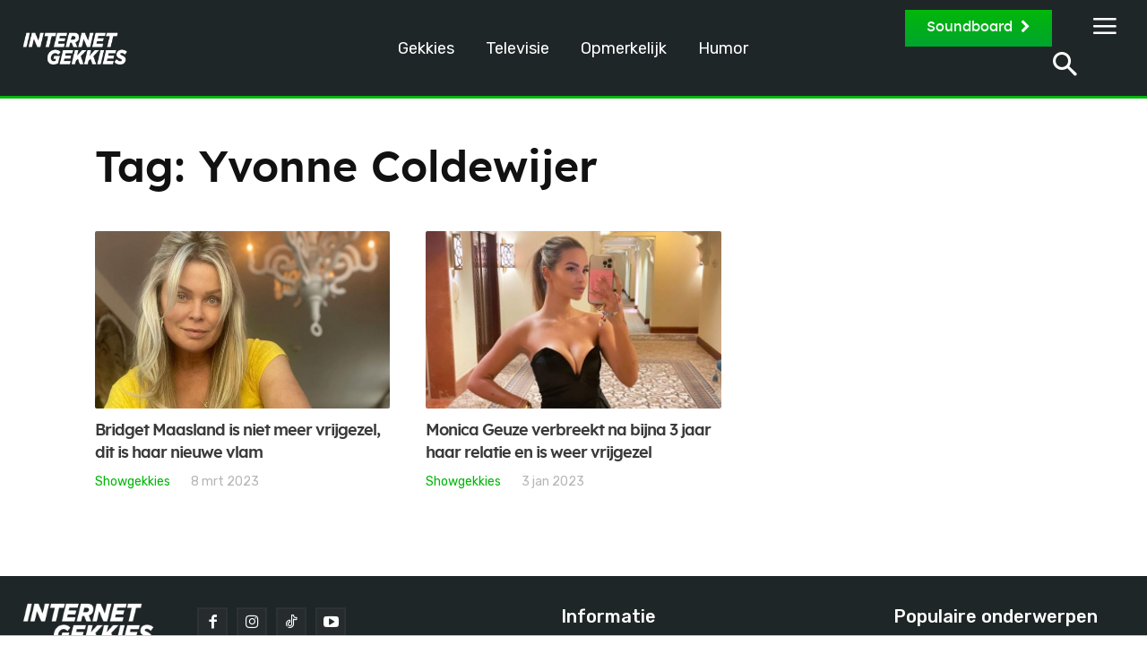

--- FILE ---
content_type: text/html; charset=utf-8
request_url: https://www.google.com/recaptcha/api2/aframe
body_size: 268
content:
<!DOCTYPE HTML><html><head><meta http-equiv="content-type" content="text/html; charset=UTF-8"></head><body><script nonce="7g-5KRWMsjVPfqBfwbzgUA">/** Anti-fraud and anti-abuse applications only. See google.com/recaptcha */ try{var clients={'sodar':'https://pagead2.googlesyndication.com/pagead/sodar?'};window.addEventListener("message",function(a){try{if(a.source===window.parent){var b=JSON.parse(a.data);var c=clients[b['id']];if(c){var d=document.createElement('img');d.src=c+b['params']+'&rc='+(localStorage.getItem("rc::a")?sessionStorage.getItem("rc::b"):"");window.document.body.appendChild(d);sessionStorage.setItem("rc::e",parseInt(sessionStorage.getItem("rc::e")||0)+1);localStorage.setItem("rc::h",'1770105272187');}}}catch(b){}});window.parent.postMessage("_grecaptcha_ready", "*");}catch(b){}</script></body></html>